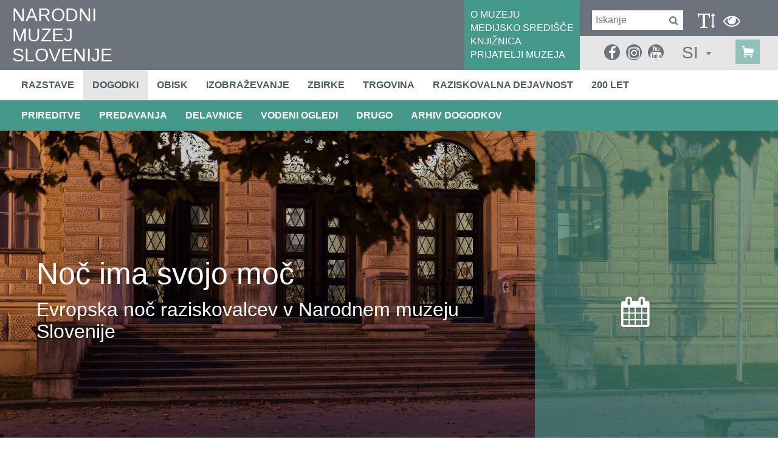

--- FILE ---
content_type: text/html; charset=utf-8
request_url: https://www.nms.si/si/dogodki/2023/09/11549-Noc-ima-svojo-moc
body_size: 20019
content:


<!DOCTYPE html>
<html>
<head>
	<base href="https://www.nms.si:443/si/" />
	<meta content="text/html; charset=utf-8" http-equiv="content-type" /><meta http-equiv="X-UA-Compatible" content="IE=edge,chrome=1" /><meta content="width=device-width, initial-scale=1.0, maximum-scale=1.0" name="viewport" /><meta name="apple-mobile-web-app-capable" content="yes" /><meta name="description" content="Najstarejši in osrednji slovenski zgodovinski muzej hrani številne predmete z območja Slovenije, ki sodijo v sam vrh svetovne kulturne dediščine." /><meta name="keywords" content="sitekit" /><link rel="canonical" href="https://www.nms.si:443/si/dogodki/2026/01/11549-Noc-ima-svojo-moc" /><meta property="og:type" content="event" />
<meta property="og:title" content="Noč ima svojo moč" />
<meta property="og:description" content="Evropska noč raziskovalcev v Narodnem muzeju Slovenije" />
<meta property="og:image" content="https://www.nms.si:443/si/imagelib/12-square/default/dogodki/2023/Noc raziskovalcev/NocImaSvojoMoc2022-23.png" />
<meta property="og:url" content="https://www.nms.si:443/si/dogodki/2026/01/11549-Noc-ima-svojo-moc" />
<link rel="alternate" href="https://www.nms.si/en/878" hreflang="en" /><link rel="alternate" href="https://www.nms.si:443/si/rss.ashx" type="application/rss+xml" title="Narodni muzej Slovenije" /><link rel="stylesheet" href="/si/styles/stylesClassic.css?ver=20221122092536" type="text/css" />

  
	<script src="https://use.typekit.net/tzq8rrz.js"></script>
	<link rel="stylesheet" href="https://maxcdn.bootstrapcdn.com/font-awesome/4.6.3/css/font-awesome.min.css" />

    <!--[if lt IE 9]>
        <link rel="stylesheet" type="text/css" href="/si/mediaOverlay/jackbox/css/jackbox-ie8.css" />
        <script src="http://html5shim.googlecode.com/svn/trunk/html5.js"></script>

    <![endif]-->
    <!--[if lte IE 7]>
        <link type="text/css" rel="stylesheet" href="/si/styles/main/ie7.css" />
    <![endif]-->

    
	<script type="text/javascript">
		var _jsScriptsBottom = [];
		var onLoadEvents = { isLoaded: false, events: new Array() };
		function PushOnLoadEvent(s) { if (onLoadEvents.isLoaded) eval(s); else onLoadEvents.events.push(s); }
	</script>
	<script src="//ajax.googleapis.com/ajax/libs/jquery/1.10.2/jquery.min.js" type="text/javascript"></script>

	<link rel="shortcut icon" href="/images/ico/favicon.ico" /><link rel="apple-touch-icon" sizes="57x57" href="/images/ico/apple-icon-57x57.png" /><link rel="apple-touch-icon" sizes="72x72" href="/images/ico/apple-icon-72x72.png" /><link rel="apple-touch-icon" sizes="114x114" href="/images/ico/apple-icon-114x114.png" /><link rel="apple-touch-icon" sizes="144x144" href="/images/ico/apple-icon-144x144.png" /><script type="text/javascript" src="js/cache/db3fd84b0649c8657d3a30cf5a157d09.js"></script><script type="text/javascript">var mediaOverlay='jackbox';</script>



	<script type="text/javascript">
		if (readCookie("textType") == "visuallyImpaired") {
			var holder = $('head').find(".blackWhiteCss");
			if (holder.length <= 0)
				holder = $('head').last();

			holder.before('<link class=\"include_stylesVisuallyImpaired\" rel="stylesheet" type="text/css" href="styles/stylesVisuallyImpaired.css">');
		}
		

		function InitializeMediaOverlay() {
			if (mediaOverlay == "prettyPhoto") {
				$("a[rel^='mediaOverlay']").prettyPhoto();
			} else {
				jQuery(".mediaOverlay").jackBox("init",
					{
						deepLinking: false,              // choose to use the deep-linking feature ("true" will enhance social sharing!) true/false
						showInfoByDefault: false,       // show item info automatically when content loads, true/false
						preloadGraphics: false,          // preload the jackbox graphics for a faster jackbox
						fullscreenScalesContent: true,  // Choose to always scale content up in fullscreen, true/false
						defaultShareImage: "1.jpg",     // the default image to share for non-image items, only relevent to Pinterest

						autoPlayVideo: false,           // video autoplay default, this can also be set per video in the data-attributes, true/false
						flashVideoFirst: false,         // choose which technology has first priority for video, HTML5 or Flash, true/false
						defaultVideoWidth: 960,         // the default video width, can also be set per video in the data-attributes
						defaultVideoHeight: 540,        // the default video width, can also be set per video in the data-attributes

						useThumbs: true,                // choose to use thumbnails, true/false
						useThumbTooltips: true,         // choose to use thumbnail tooltips, true/false
						thumbsStartHidden: false,       // choose to initially hide the thumbnail strip, true/false
						thumbnailWidth: 75,             // the default video width, can also be set per video in the data-attributes
						thumbnailHeight: 50             // the default video height, can also be set per video in the data-attributes
					}
				);
			}
		}

		$(document).ready(function () {
			InitializeMediaOverlay();
			window.setInterval("$.get('misc/preserveSession2.aspx?r=' + Math.random() + '&__cacheNoCheck=true', function (data) { });", 5 * 60 * 1000); // 5 * 60 seconds
		});


		var progressTimer = -1;

		function OnBeginRequest(sender, args) {
			progressTimer = window.setTimeout("$find('ctl00_ModalProgress').show();", 1000);
		}
		function OnEndRequest(sender, args) {
			window.clearTimeout(progressTimer);
			$find('ctl00_ModalProgress').hide();
		}
	</script>
	<script>
    window.dataLayer = window.dataLayer || [];
    function gtag() {
        dataLayer.push(arguments);
    }
    gtag("consent", "default", {
        ad_storage: "denied",
        ad_user_data: "denied", 
        ad_personalization: "denied",
        analytics_storage: "denied",
        functionality_storage: "denied",
        personalization_storage: "denied",
        security_storage: "granted",
        wait_for_update: 2000,
    });
    gtag("set", "ads_data_redaction", true);
    gtag("set", "url_passthrough", true);
</script>

<!-- Start cookieyes banner -->
	<script id="cookieyes" type="text/javascript" src="https://cdn-cookieyes.com/client_data/20dcbdea8690d5d7ff9a4505/script.js"></script>
	<!-- End cookieyes banner -->
<!-- Hidden code in HEAD -->
<meta property="fb:pages" content="1174001709285789" />

<script async type="text/javascript" src="https://www.googletagmanager.com/gtag/js?id=G-5C3WDXRJ7C"></script>
<script type="text/javascript">
  window.dataLayer = window.dataLayer || [];
  function gtag(){dataLayer.push(arguments);}
  gtag('js', new Date());

  gtag('config', 'G-5C3WDXRJ7C');
</script>

<!-- Global site tag (gtag.js) - Google Analytics -->
<script async type="text/javascript" src="https://www.googletagmanager.com/gtag/js?id=UA-2396159-1"></script>
<script type="text/javascript">
  window.dataLayer = window.dataLayer || [];
  function gtag(){dataLayer.push(arguments);}
  gtag('js', new Date());

  gtag('config', 'UA-2396159-1');
</script><title>
	Noč ima svojo moč - Narodni muzej Slovenije
</title></head>
<body id="ctl00_BodyTag" onload="RunOnLoadEvents();" class="event">
	<!-- Hidden code at beginning of BODY -->
	<form name="aspnetForm" method="post" action="/si/dogodki/2023/09/11549-Noc-ima-svojo-moc" id="aspnetForm">
<div>
<input type="hidden" name="__EVENTTARGET" id="__EVENTTARGET" value="" />
<input type="hidden" name="__EVENTARGUMENT" id="__EVENTARGUMENT" value="" />
<input type="hidden" name="__VIEWSTATE" id="__VIEWSTATE" value="/wEPaA8FDzhkZTU1Y2Y5MmU4ZGFhZBgBBR5fX0NvbnRyb2xzUmVxdWlyZVBvc3RCYWNrS2V5X18WAQUiY3RsMDAkRm9vdGVyJGN0bDAzJGN0bDAwJGNvbnNlbnQtMJ+Y1h8T8A0GSnl2rql9MjHQ1BhlYp9tIHSr1wl+ZgGV" />
</div>

<script type="text/javascript">
//<![CDATA[
var theForm = document.forms['aspnetForm'];
if (!theForm) {
    theForm = document.aspnetForm;
}
function __doPostBack(eventTarget, eventArgument) {
    if (!theForm.onsubmit || (theForm.onsubmit() != false)) {
        theForm.__EVENTTARGET.value = eventTarget;
        theForm.__EVENTARGUMENT.value = eventArgument;
        theForm.submit();
    }
}
//]]>
</script>


<!-- {CombinedPath:start} --><script type="text/javascript" src="js/cache/axd-e41a5295c63f3143d32b52063fc5f316.js"></script><!-- {CombinedPath:end} -->















<div>

	<input type="hidden" name="__VIEWSTATEGENERATOR" id="__VIEWSTATEGENERATOR" value="1945F10E" />
	<input type="hidden" name="__EVENTVALIDATION" id="__EVENTVALIDATION" value="/wEdAAqo2mWLxNhtfBkvaRj9bFd5oK3a2TOMxOH6H0uJBvelkcQU9LQUA+OPxO48/NNyZTmtoIb328kGwcMocrXN2xc7y7JRbW/PGr8ajiX75WT/F2CuELXCq8kf1zv56DeHmPt09CTd7NCBzQlNRRF68sBgwMyTiTrEGJURXBtCX9SUHXqaN9XZzigwsKfrWvwXwD8J5rOVOe7IbTXKXZuNaoX5nWpJFpohdI65LxMOKVyJhFD/l+6WupULblQvjHGRC0M=" />
</div>
		<script type="text/javascript">
//<![CDATA[
Sys.WebForms.PageRequestManager._initialize('ctl00$ScriptManager1', 'aspnetForm', ['tctl00$SearchBox$UpdatePanel1','','tctl00$SearchBoxMobile$UpdatePanel1','','tctl00$Footer$ctl03$ctl00$UpdatePanel1',''], [], [], 90, 'ctl00');
//]]>
</script>

	
		<script type="text/javascript">
			Sys.WebForms.PageRequestManager.getInstance().add_beginRequest(OnBeginRequest);
			Sys.WebForms.PageRequestManager.getInstance().add_endRequest(OnEndRequest);
		</script>

		<div id="ctl00_panelUpdateProgress" class="updateProgress" style="display:none">
	
			<div id="ctl00_UpdateProg1" style="display:none;">
		
					<img src="/si/images/progress.gif" width="32" height="32" style="vertical-align: middle" alt="" />
					Počakajte trenutek ...
				
	</div>
		
</div>

		
        <header>
			<div class="container-fluid mainHeader">
				<div class="hTable" >
					<div class="hTableCell hTableCellLeft" >
						<div class="logo">
							<a href='/si/'>
								NARODNI<br />MUZEJ<br />SLOVENIJE
								
							</a>
						</div>
					</div>
					<div class="hTableCell hTableCellMiddle" >
						<div id="ctl00_HeaderLinks" class="headerLinks">	<div class="headerLinksInner">
<a href="muzej" target="_self">O MUZEJU</a>
<a href="medijsko-sredisce" target="_self">MEDIJSKO SREDIŠČE</a>
<a href="muzej/knjiznica" target="_self">KNJIŽNICA</a>
<a href="nacrtujte-obisk/cenik/nizja-cena" target="_self">PRIJATELJI MUZEJA</a>
</div>
</div>
					</div>
					<div class="hTableCell hTableCellRight" >
						<div class="hTable" >
							<div class="hTableRow" >
								<div class="hTableCell hTableCellRightTop" >
									<div id="ctl00_SearchBox_UpdatePanel1" class="searchBox menuTarget">
	
    <div class="searchBox-input">
    	<input name="ctl00$SearchBox$Search" type="text" id="ctl00_SearchBox_Search" class="searchBox-input" placeholder="Iskanje" onkeydown="if (event.keyCode == 13) { if (this.value != &quot;&quot;) { __doPostBack(&quot;ctl00$SearchBox$GoSearch&quot;, &quot;&quot;); return false; } else { return false; } }" />
	</div>
    <div class="searchBox-submit">		
        <a id="ctl00_SearchBox_GoSearchIcon" href="javascript:__doPostBack(&#39;ctl00$SearchBox$GoSearchIcon&#39;,&#39;&#39;)">
			<i class="fa fa-search" aria-hidden="true"></i>
        </a>
        <input type="submit" name="ctl00$SearchBox$GoSearch" value="" id="ctl00_SearchBox_GoSearch" style="display:none" />
    </div>

</div>


									<div class="visuallyImpaired" >
										<div data-type="visuallyImpaired" data-current="classic" class="visuallyImpairedText" onclick="setVisuallyImpaired(this);">
											<i class="fa fa-text-height" aria-hidden="true"></i>
										</div>

										<div data-type="blackWhite" data-current="normal" class="blackWhiteText" onclick="setVisuallyImpaired(this);">
											<i class="fa fa-eye" aria-hidden="true"></i>
										</div>

										<div style="display:none;" data-type="classic" class="visuallyImpairedText" onclick="setVisuallyImpaired(this);">
											<i class="fa fa-user" aria-hidden="true"></i>
										</div>

										<div class="primaryMenu-mobileTrigger"><a data-targetmenu="primaryMenu" class="menuTrigger" href="#">menu<i class="fa fa-bars" aria-hidden="true"></i></a></div>

										<script>
											if (readCookie("textType") == "visuallyImpaired")
												$(".visuallyImpairedText").attr("data-current", "visuallyImpaired");
											if (readCookie("colorType") == "blackWhite")
												$(".blackWhiteText").attr("data-current", "blackWhite");

											function setVisuallyImpaired(element) {
												if ($(element).attr("data-type") == "visuallyImpaired")
												{
													if ($(element).attr("data-current") == "classic")
													{
														if ($('head').find(".include_stylesBlackWhite").length > 0)
															$('head').find(".include_stylesBlackWhite").before('<link class="include_stylesVisuallyImpaired" rel="stylesheet" type="text/css" href="styles/stylesVisuallyImpaired.css">');
														else
															$('head').append('<link class="include_stylesVisuallyImpaired" rel="stylesheet" type="text/css" href="styles/stylesVisuallyImpaired.css">');

														createCookie("textType", "visuallyImpaired");
														$(element).attr("data-current", "visuallyImpaired");
													}
													else
													{
														$('head').find(".include_stylesVisuallyImpaired").remove();
														createCookie("textType", "classic");
														$(element).attr("data-current", "classic");
													}
												}
												else if ($(element).attr("data-type") == "blackWhite")
												{
													if ($(element).attr("data-current") == "normal") {
														if ($('head').find(".include_stylesVisuallyImpaired").length > 0)
															$('head').find(".include_stylesVisuallyImpaired").after('<link class="include_stylesBlackWhite" rel="stylesheet" type="text/css" href="styles/blackWhite.css">');
														else 
															$('head').append('<link class="include_stylesBlackWhite" rel="stylesheet" type="text/css" href="styles/blackWhite.css">');

														createCookie("colorType", "blackWhite");
														$(element).attr("data-current", "blackWhite");
													}
													else
													{
														$('head').find(".include_stylesBlackWhite").remove();
														createCookie("colorType", "normal");
														$(element).attr("data-current", "normal");
													}
												}									
											}
										</script>
									</div>
								</div>
							</div>
							<div class="hTableRow mobileBottomRow" >
								<div class="hTableCell hTableCellRightBottom" >
									<div style="display:none;" class="headerRightBottomElement" >
										<i class="fa fa-text-height" aria-hidden="true"></i>
									</div>

									<div class="headerRightBottomElement" >
										<div class="socialmedia">
<ul>
<li><a href="https://www.facebook.com/nms.narodnimuzej" target="_blank"><i class="fa fa-facebook" aria-hidden="true"></i></a>
<li><a href="https://www.instagram.com/narodnimuzejslovenije/" target="_blank"><i class="fa fa-instagram" aria-hidden="true"></i></a>
<li><a href="https://www.youtube.com/user/infonms" target="_blank"><i class="fa fa-youtube" aria-hidden="true"></i></a>
</ul>
</div>


										<div id="ctl00_SearchBoxMobile_UpdatePanel1" class="searchBox menuTarget searchBoxMobile">
	
    <div class="searchBox-input">
    	<input name="ctl00$SearchBoxMobile$Search" type="text" id="ctl00_SearchBoxMobile_Search" class="searchBox-input" placeholder="Iskanje" onkeydown="if (event.keyCode == 13) { if (this.value != &quot;&quot;) { __doPostBack(&quot;ctl00$SearchBoxMobile$GoSearch&quot;, &quot;&quot;); return false; } else { return false; } }" />
	</div>
    <div class="searchBox-submit">		
        <a id="ctl00_SearchBoxMobile_GoSearchIcon" href="javascript:__doPostBack(&#39;ctl00$SearchBoxMobile$GoSearchIcon&#39;,&#39;&#39;)">
			<i class="fa fa-search" aria-hidden="true"></i>
        </a>
        <input type="submit" name="ctl00$SearchBoxMobile$GoSearch" value="" id="ctl00_SearchBoxMobile_GoSearch" style="display:none" />
    </div>

</div>

									</div>

									<div class="headerRightBottomElement dt-siteselector" >
										

<div class="siteSelector" id="SiteSelectorBox_ctl00_SiteSelector">
    <span class="siteSelector-trigger">SI <i class="siteSelector-triggerIcon"></i>
</span>
    <ul class="siteSelector-menu">
        <li><a href="https://www.nms.si/en/878">EN</a></li>

    </ul>    
	<script type="text/javascript">
    	$(document).ready(function () {
    		$("#SiteSelectorBox_ctl00_SiteSelector").find('.siteSelector-trigger').click(function (e) {
    			e.preventDefault();

    			var languageTrigger = $("#SiteSelectorBox_ctl00_SiteSelector").find('.siteSelector-trigger');
				var languageMenu = $("#SiteSelectorBox_ctl00_SiteSelector").find('.siteSelector-menu');
    			if ($(this).hasClass('active')) {
    				languageTrigger.removeClass('active');
    				languageMenu.fadeOut(400);
    			} else {
    				if ($(window).width() < 768) {
    					languageTrigger.removeClass('active');
    					languageMenu.fadeOut(400, function () {
    						languageTrigger.addClass('active');
    						languageMenu.fadeIn(400);
    					});
    				} else {
    					languageTrigger.addClass('active');
    					languageMenu.fadeIn(400);
    				}
    			}
    		});
    	});
    </script>
</div>


									</div>

                                    <div class="cartSummary">
					                    <div id="ctl00_DynCartSummary" ></div><script type="text/javascript">$.get('layouts/parts/cartSummary/cartSummary.ashx?display=desktop\u0026__r__=' + Math.random(), function(data) { $('#ctl00_DynCartSummary').html(data); });</script>
                                    </div>
								</div>
							</div>
						</div>
					</div>
				</div>
			</div>
        </header>
		<div class="menuRow" >
			<div class="container-fluid">
				

<nav class="primaryMenu menuTarget">
	<div class="menuPopupHeader">
		<div class="menuPopupClose"><a data-targetmenu="primaryMenu" class="menuTrigger" href="#"><span>zapri</span><i class="fa fa-times" aria-hidden="true"></i></a></div>
		

<div class="siteSelector" id="SiteSelectorBox_ctl00_PrimaryMenu_SiteSelector">
    <span class="siteSelector-trigger">SI <i class="siteSelector-triggerIcon"></i>
</span>
    <ul class="siteSelector-menu">
        <li><a href="https://www.nms.si/en/878">EN</a></li>

    </ul>    
	<script type="text/javascript">
    	$(document).ready(function () {
    		$("#SiteSelectorBox_ctl00_PrimaryMenu_SiteSelector").find('.siteSelector-trigger').click(function (e) {
    			e.preventDefault();

    			var languageTrigger = $("#SiteSelectorBox_ctl00_PrimaryMenu_SiteSelector").find('.siteSelector-trigger');
				var languageMenu = $("#SiteSelectorBox_ctl00_PrimaryMenu_SiteSelector").find('.siteSelector-menu');
    			if ($(this).hasClass('active')) {
    				languageTrigger.removeClass('active');
    				languageMenu.fadeOut(400);
    			} else {
    				if ($(window).width() < 768) {
    					languageTrigger.removeClass('active');
    					languageMenu.fadeOut(400, function () {
    						languageTrigger.addClass('active');
    						languageMenu.fadeIn(400);
    					});
    				} else {
    					languageTrigger.addClass('active');
    					languageMenu.fadeIn(400);
    				}
    			}
    		});
    	});
    </script>
</div>


	</div>

    <ul>
        <li ><a target="_top" href="razstave">Razstave</a></li>
<li  class="active"><a target="_top" href="dogodki">Dogodki</a></li>
<li ><a target="_top" href="nacrtujte-obisk">Obisk</a></li>
<li ><a target="_top" href="izobrazevanje">Izobraževanje</a></li>
<li ><a target="_top" href="zbirke">Zbirke</a></li>
<li ><a target="_top" href="trgovina">Trgovina</a></li>
<li ><a target="_top" href="raziskovalna-dejavnost">Raziskovalna dejavnost</a></li>
<li ><a target="_top" href="200-let">200 let</a></li>

        <li class="primaryMenu-userBoxMobile">
		    <div id="ctl00_PrimaryMenu_DynUserSummary" ></div><script type="text/javascript">$.get('layouts/parts/userSummary/userSummary.ashx?display=mobile\u0026__r__=' + Math.random(), function(data) { $('#ctl00_PrimaryMenu_DynUserSummary').html(data); });</script>
        </li>
    </ul>

	<div class="menuPopupTopLinks">
<div><a href="muzej" target="_self">O MUZEJU</a></div>
<div><a href="medijsko-sredisce" target="_self">MEDIJSKO SREDIŠČE</a></div>
<div><a href="muzej/knjiznica" target="_self">KNJIŽNICA</a></div>
<div><a href="nacrtujte-obisk/cenik/nizja-cena" target="_self">PRIJATELJI MUZEJA</a></div>
</div>


    <script>
        var obj, parent;
        $(document).ready(function () {
            $('.primaryMenu-withDropdown').hoverIntent(dropdownShow, dropdownHide);
            primaryMenuHandlerMobile();
//            if ($(window).width() > 768) {

//            } else {
//                
//            }
        });

        $(window).resize(function () {
            $('.primaryMenu-dropdownMenu').removeAttr('style');
            $('.primaryMenu ul > li').removeClass('primaryMenu-dropdownActive');
//            if ($(window).width() > 768) {
//                $('.primaryMenu-withDropdown').hoverIntent(dropdownShow, dropdownHide);
//            } else {
//                //primaryMenuHandlerMobile();
//            }
        });

        function dropdownShow() {
            if ($(window).width() > 768) {
                $(this).find('.primaryMenu-dropdownMenu').show().css({ opacity: 0, visibility: "visible" }).animate({ opacity: 1.0 }, 200);
            }
        }

        function dropdownHide() {
            if ($(window).width() > 768) {
                $(this).find('.primaryMenu-dropdownMenu').animate({ opacity: 0 }, 200, function () { $(this).removeAttr('style'); });
            }
        }

        function primaryMenuHandlerMobile() {
            $('.primaryMenu-trigger').click(function () {
                if ($(window).width() < 767) {
                    obj = $(this),
                    parent = $(this).closest('li');

                    if (parent.hasClass('primaryMenu-dropdownActive')) {
                        parent.removeClass('primaryMenu-dropdownActive');
                        parent.find('.primaryMenu-dropdownMenu').removeAttr('style');
                    } else {
                        $('.primaryMenu-dropdownMenu').removeAttr('style');
                        $('.primaryMenu ul > li').removeClass('primaryMenu-dropdownActive');
                        parent.addClass('primaryMenu-dropdownActive');
                        parent.find('.primaryMenu-dropdownMenu').show();
                    }
                }
            });
        }
    </script>
</nav>
			</div>
		</div>
		

<div class="subMenuRow" >
	<div class="container-fluid">
		<ul>
			<li ><a target="_top" href="dogodki/prireditve">PRIREDITVE</a></li>
<li ><a target="_top" href="dogodki/predavanja">PREDAVANJA</a></li>
<li ><a target="_top" href="dogodki/delavnice">DELAVNICE</a></li>
<li ><a target="_top" href="dogodki/vodeni-ogledi">VODENI OGLEDI</a></li>
<li ><a target="_top" href="dogodki/drugo">DRUGO</a></li>
<li ><a target="_top" href="dogodki/arhiv">Arhiv dogodkov</a></li>

		</ul>
	</div>
</div>

		
			
		<div class="fullscreenBanner sliderNotInitialized" id="fullscreenBanner_container"><div class="fullscreenBanner_inner" ><div class="slider-clickGuardOnDrag"></div><div class="fullscreenBanner-heightReserve"></div><div class="fullscreenBanner-scrollIndicator" onclick="fullscreenBanner.scrollDown();"></div><div class="fullscreenBanner-container slider-itemContainer" id="fullscreenBanner_sizeContainer">
<div id="fullscreenBanner_item1" data-right_text="&lt;div class=&quot;fullscreenBanner-rightContentTopElement&quot; &gt;&lt;/div&gt;
&lt;div&gt;&lt;i class=&quot;fa fa-calendar&quot; aria-hidden=&quot;true&quot;&gt;&lt;/i&gt;&lt;div&gt;&lt;/div&gt;&lt;/div&gt;" class="fullscreenBanner-item" -slider-onfocus="fullscreenBanner.fixLongTitles();" -slider-onunfocus="fullscreenBanner.fixLongTitles();"><span class="fullscreenBanner-container1"><span class="fullscreenBanner-container2"><span class="fullscreenBanner-container3 fullscreenBanner-container-leftMiddle"><span class="fullscreenBanner-texts"><span class="fullscreenBanner-texts-box"><span class="fullscreenBanner-texts-title"><span>Noč ima svojo moč</span></span><span class="fullscreenBanner-texts-text">Evropska noč raziskovalcev v Narodnem muzeju Slovenije</span></span></span></span></span></span><span class="fullscreenBanner-image" style="background-image: url(imagelib/fit2500/default/lokacije/muzejska/muzejska_vecerna.jpg); background-position: center center;"><img src="imagelib/fit2500/default/lokacije/muzejska/muzejska_vecerna.jpg" alt="" /></span><span class="fullscreenBanner-imageOverlay" ></span></div></div>
<div class="fullscreenBanner-rightColumn slider-rightColumnContainer" >			<div class="fullscreenBanner-rightContent" >				<span class="currentRightTitle"><div class="fullscreenBanner-rightContentTopElement" ></div>
<div><i class="fa fa-calendar" aria-hidden="true"></i><div></div></div></span>				<span class="nextRightTitle"></span>			</div></div></div><div class="fullscreenBanner-indicators slider-indicatorsContainer clearAfter"><div class="fullscreenBanner-indicators-container"></div></div></div>
<script>
	(function ()
	{
		try
		{
						var count = 1;
			var autoProgressInterval = 0;
			var startAtRandom = false;
			var screenHeightMultiplier = 0.75;


			var consoleHeight = 0;
			if ($("header").length > 0) consoleHeight += $("header").outerHeight();
			if (screenHeightMultiplier > 0)
			{
				var windowWidth = 0;
				var windowHeight = 0;

				var w2 = window.innerWidth;
				if ((!isNaN(w2)) && (w2 > 0))
				{ windowWidth = w2; }
				else
				{
					if (document.documentElement) w2 = document.documentElement.clientWidth;
					if ((!isNaN(w2)) && (w2 > 0))
					{ windowWidth = w2; }
					else
					{
						if (document.body) w2 = document.body.clientWidth;
						if ((!isNaN(w2)) && (w2 > 0)) { windowWidth = w2; }
					}
				}
				var h2 = window.innerHeight;
				if ((!isNaN(h2)) && (h2 > 0))
				{ windowHeight = h2; }
				else
				{
					if (document.documentElement) h2 = document.documentElement.clientHeight;
					if ((!isNaN(h2)) && (h2 > 0))
					{ windowHeight = h2; }
					else
					{
						if (document.body) h2 = document.body.clientHeight;
						if ((!isNaN(h2)) && (h2 > 0)) { windowHeight = h2; }
					}
				}

				var width = windowWidth;
				var height = (windowHeight - consoleHeight) * screenHeightMultiplier;			
				//if (height < width * .26) height = Math.ceil(width * .26);
				//if (height > width * 1.7) height = Math.floor(width * 1.7);
				if (height > 1500) height = 1500;
				if (height < (770 * screenHeightMultiplier)) height = 770 * screenHeightMultiplier;
				document.getElementById("fullscreenBanner_sizeContainer").style.height = height + "px";
			}

			var startAt = 1;
			if (startAtRandom)
			{
				var startAt = Math.floor(Math.random() * count) + 1;
				for (var x = 1; x <= count; x++)
				{
					document.getElementById("fullscreenBanner_item" + x).style.display = (x == startAt) ? "block" : "none";
				}
			}

			PushOnLoadEvent("fullscreenBanner.init('fullscreenBanner', { count: " + count + ", maxVisible: 1, useOpacity: false, autoProgressInterval: " + autoProgressInterval + ", startAt: " + startAt + ", startAtRandom: false, screenHeightMultiplier: " + screenHeightMultiplier + " });");
		}
		catch(e) {console.debug(e);}
	})();
	
</script>

		<main>
			<div class="leftColumn" tabindex="-1">
				<div class="leftColorShadow"></div>
		
				

<div class="leftColumnFrame" >
	<div class="leftColumnContent" >
<div class="subMenu" >
	<div class="subMenu-title leftColumnTitle" >Dogodki</div>
	<div class="subMenu-list" >
		<div class="subMenu-item " ><a href="dogodki/prireditve" >PRIREDITVE</a></div>
		<div class="subMenu-item " ><a href="dogodki/predavanja" >PREDAVANJA</a></div>
		<div class="subMenu-item " ><a href="dogodki/delavnice" >DELAVNICE</a></div>
		<div class="subMenu-item " ><a href="dogodki/vodeni-ogledi" >VODENI OGLEDI</a></div>
		<div class="subMenu-item " ><a href="dogodki/drugo" >DRUGO</a></div>
		<div class="subMenu-item " ><a href="dogodki/arhiv" >Arhiv dogodkov</a></div>
	</div>
</div>
<div class="openingHours"></div><div class="quickLinks" >
	<div class="quickLinks-title leftColumnTitle" >HITRE POVEZAVE</div>
	<div class="quickLinks-locations" >
		<div class="quickLinks-link" ><a href="razstave" target="_self" >RAZSTAVE</a></div>
		<div class="quickLinks-link" ><a href="nacrtujte-obisk/kje-smo" target="_self" >LOKACIJE</a></div>
		<div class="quickLinks-link" ><a href="nacrtujte-obisk/cenik" target="_self" >CENIKI</a></div>
	</div>
</div>
</div>


	
		<div class="leftColumn-socialMedia tabindex" data-tabindex-num="-1" data-tabindex-elements="a;"  >
			

<div class="socialMedia">
	<div class="socialMedia-texts" >
	<div class="socialMedia-textsTitle leftColumnTitle" >Z družbenih omrežij</div>
</div>

	<div id="socialMosaic"></div>
	<div id="instagramFeedsHolder"></div>
</div>
<!--  MAIN  -->
<script type="text/javascript">

	var monthShortName = ["Jan", "Feb", "Mar", "Apr", "Maj", "Jun", "Jul", "Avg", "Sep", "Okt", "Nov", "Dec"];
	
	var allSocialFeeds = [];
	var facebookDone = false;
	var twitterDone = false;
	var instagramDone = false;
	var mchHeightDone = false; //<-- in master page
	var loadSocialObjectsTimeout = 2000;
	var timeoutLoad = false;

	function processAll() {
        
		if (timeoutLoad && (instagramDone)) { // && youtubeDone
			allSocialFeeds.sortBy(function (o) { return o.date });
			var itemIdx = 0;
			var itemLimit = 10;
			var icon;
			var itemPosition;
			var items = "";
			
			
			for (var i = allSocialFeeds.length - 1; i > 0; i--) {
			    
				if (itemIdx < itemLimit)
				{
					//only posts with images
					if (typeof allSocialFeeds[i].image !== 'undefined')
					{
						if (allSocialFeeds[i].channel == "facebook") icon = "facebook-official";
						if (allSocialFeeds[i].channel == "twitter") icon = "twitter";
						if (allSocialFeeds[i].channel == "instagram") icon = "instagram";

						var link1 = (typeof(allSocialFeeds[i].link) !== 'undefined' ? " <a tabindex=\"-1\" href=\"" + allSocialFeeds[i].link + "\" target=\"_blank\" title=\"" + allSocialFeeds[i].description + "\">" : "")
						var link2 = (typeof(allSocialFeeds[i].link) !== 'undefined' ? " </a>" : "");

						items += "<div class='social-item social-item-" + allSocialFeeds[i].channel + "' >\n";
				
						items += link1;

						if (typeof allSocialFeeds[i].date !== 'undefined')
						{
							items += "		<div class='date'>" + allSocialFeeds[i].date.getHours()+ ":" + (allSocialFeeds[i].date.getMinutes() < 10 ? '0' :'') + allSocialFeeds[i].date.getMinutes() + "&nbsp; " + allSocialFeeds[i].date.getDate() + ". " + (allSocialFeeds[i].date.getMonth() + 1) + ". "+ allSocialFeeds[i].date.getFullYear() + "</div>\n";
						}
						items += "		<div class='image' >\n";
						items += "			<div class='icon'><i class='fa fa-" + allSocialFeeds[i].channel + "'></i></div>\n";
						items += "			<img class='image' src='" + allSocialFeeds[i].image + "'/>\n";
						items += "		</div>\n";
						if (typeof allSocialFeeds[i].title !== 'undefined' && allSocialFeeds[i].title) 
						    items += "	   <div class='title'>" + allSocialFeeds[i].title.substring(0,150) + " ...</div>\n";
						if (typeof allSocialFeeds[i].description !== 'undefined' && allSocialFeeds[i].description !== null && allSocialFeeds[i].description !== "") 
						    items += "	   <p>" + allSocialFeeds[i].description + "</p>\n";

						items += link2;

						items += "</div>\n";
						
						itemIdx++;
					}
				}
			}
			console.log(itemIdx);
			if (itemIdx > 0)
			{
			    $("#socialMosaic").append(items);
			    console.log(items);
			}
		}
	}

</script>
<!--  FACEBOOK  -->
<!--
<script type="text/javascript">
	var fbAuthResponse;
	var fbAppId = '401449660486325';
	window.fbAsyncInit = function () {
		FB.init({
			appId: fbAppId,
			xfbml: true,
			version: 'v2.8'
		});

		FB.getLoginStatus(fbGetLoginStatus);

		loadFBWallPosts();

		function fbGetLoginStatus(response) {
			if (response.status === 'connected') {
				fbAuthResponse = response.authResponse;
				if (typeof (calculatingResults) != "undefined") calculatingResults.Init();
			}
			else {
				if (typeof (calculatingResults) != "undefined") calculatingResults.LoginReq();
			}
		}
	};

	(function(d, s, id){
		 var js, fjs = d.getElementsByTagName(s)[0];
		 if (d.getElementById(id)) {return;}
		 js = d.createElement(s); js.id = id;
		 js.src = "//connect.facebook.net/en_US/sdk.js";
		 fjs.parentNode.insertBefore(js, fjs);
	}(document, 'script', 'facebook-jssdk'));

 var fbFeedId = '869199696425515';
 var fbAccessToken = 'EAAFtHchokrUBALMuwSLu4PDffNLzkzOSswVZCPbqMFNre7PhYAQNJ537VtariUgtnGU6l5aGhRQZBknY8fPXzPFPmjxg7fYZAEhR05dCzNdgg0P2FZCRZCghDHMYPFRwLdN21ZBO1pG69TUnMieUQUS4HpT6CMNufeTjSGzNBD7gZDZD';
 function loadFBWallPosts() {
 	if (fbFeedId && fbFeedId != "" && fbAccessToken && fbAccessToken != "") {

 		FB.api(
		"/" + fbFeedId + "/feed?fields=full_picture,created_time,story,message&limit=10", { 'access_token': fbAccessToken },
			function (response) {
			    //console.log(response);
				if (response && !response.error) {
					$.each(response.data, function (index, val) {
						var socialObj = {
							channel: "facebook",
							date: moment(val.created_time).toDate(),
							title: val.story,
							description: val.message,
							source: JSON.stringify(val),
							image: val.full_picture,  //undefined,
							link: "http://www.facebook.com/" + val.id
						};
						allSocialFeeds.push(socialObj);
					});
				}
				facebookDone = true;
				processAll();
			}
		);
 	}
	else {
 		facebookDone = true;
 		processAll();
 	}
 }
</script>
-->
<!--  INSTAGRAM  -->

<!--  TWITTER  -->
<script type="text/javascript">
	var twitterFeedId = '';
	if (twitterFeedId != "")
	{
		//deprecated: "id": twitterFeedId, -> replaced with profile
		var twConfig = {
			"profile": {"screenName": 'bledcastle'},
			"domId": 'twitterFeedsHolder',
			"maxTweets": 10,
			"enableLinks": true,
			"showUser": true,
			"showTime": true,
			"showInteraction": false,
			"showRetweet": false,
			"showImages": true,
			"customCallback": function (tweets) {
				twitterDone = true;
				processAll();
			}
		};
		
		try
		{
			twitterFetcher.fetch(twConfig);
		}
		catch (err)
		{ 
			twitterDone = true;
			processAll();
		}
	}
	else 
	{
		twitterDone = true;
		processAll();
	}
	
	setTimeout(function () { timeoutLoad = true; processAll(); }, loadSocialObjectsTimeout);
</script>

<!--  ARRAY SORT  -->
<script type="text/javascript">
	(function(){
		if (typeof Object.defineProperty === 'function'){
			try{Object.defineProperty(Array.prototype,'sortBy',{value:sb}); }catch(e){}
		}
		if (!Array.prototype.sortBy) Array.prototype.sortBy = sb;

		function sb(f){
			for (var i=this.length;i;){
				var o = this[--i];
				this[i] = [].concat(f.call(o,o,i),o);
			}
			this.sort(function(a,b){
				for (var i=0,len=a.length;i<len;++i){
					if (a[i]!=b[i]) return a[i]<b[i]?-1:1;
				}
				return 0;
			});
			for (var i=this.length;i;){
				this[--i]=this[i][this[i].length-1];
			}
			return this;
		}
	})();
</script>
		</div>

		<div class="leftColumn-socialLinks">
			<div class="socialmedia">
<ul>
<li><a href="https://www.facebook.com/nms.narodnimuzej" target="_blank"><i class="fa fa-facebook" aria-hidden="true"></i></a>
<li><a href="https://www.instagram.com/narodnimuzejslovenije/" target="_blank"><i class="fa fa-instagram" aria-hidden="true"></i></a>
<li><a href="https://www.youtube.com/user/infonms" target="_blank"><i class="fa fa-youtube" aria-hidden="true"></i></a>
</ul>
</div>


		</div>
	
</div>

<script type="text/javascript">
	$(document).ready(function () {
	    setTimeout(function () {
			openHours.reload();
		    //openHours.check();
			
		}, 500);
	});

	var openHours = {
		oDate: new Date(),
		check: function () {
			var cDate = new Date();
			if (Math.abs(cDate - this.oDate) > 500) {
			    openHours.reload();
			}
			else {
				this.oDate = cDate;
				setTimeout(function () { openHours.check(); }, 250);
			}
		},
		reload: function () {
		    $('.openingHours').load('https://www.nms.si:443/si/layouts/parts/leftColumn/openingHours-2.ashx?r=' + Math.random(), function () {
				//setTimeout(function () { openHours.reload(); }, 59 * 1000);
			});
		}
	}
</script>
			</div>
			<div id="ctl00_LayoutType" class="mainColumn layout1 eqMainHeight">
				<div id="ctl00_CenterColumn" class="column-center">
					<div class="blockBg blockBg_color-normal" >
						<div class="blockBg-container " >
							<nav class="breadcrumbs">
      <ul>
<li class="breadcrumbs-first lastTwo"><a href="/si/">Vstopna stran</a></li>
<li class="breadcrumbs-last breadcrumbs-current lastTwo"><a href="/si/dogodki">Dogodki</a></li>
      </ul>
</nav>


							<div class="contentTitle contentTitle-center"><span class="pageTitle-menuAnchor">Show menu</span><h1>Noč ima svojo moč</h1></div>

							

	
    <div class="eventList">
	    <time><div class="eventList-locationTitle">Muzejska</div><i class="fa fa-calendar" aria-hidden="true"></i> 29. 9. 2023, 18:00 - 22:00</time><div class="paragraph paragraph-normal">Večer odprtih vrat in predavanje</div>
<div class="separator-spacer"></div>
<div class="textWithImages wrap-text">
<div class="textWithImages-column14 image textWithImages-images-right">
<div class="horizontalImages horizontalImages-columns1">
	<div class="horizontalImages-item index1 firstInLine">
<div class="imageBox image14 "><div class="imageBox-image"><a href="https://www.nocmoc.eu/" target="_blank"><img src="imagelib/14/default/dogodki/2023/Noc%20raziskovalcev/NocImaSvojoMoc2022-23.png" alt="Logotip prireditve" title="Evropska noč raziskovalcev" /></a></div></div>
	</div>
</div> 

</div>
<div class="block-wrap left">
<div class="inner">

<div class="contentTitle">
    <h3 >Evropska noč raziskovalcev v Narodnem muzeju Slovenije</h3>
</div><div class="paragraph paragraph-normal">Narodni muzej Slovenije se že četrto leto zapored pridružuje projektu&nbsp;<a href="https://www.nocmoc.eu/" target="_blank" title="">Noč ima svojo moč</a>, organiziranemu ob Evropski noči raziskovalcev.</div>
<div class="inlineButtonFrame"><a href="https://www.nocmoc.eu/" target="_blank" class="linkButton linkButton-large">Več o projektu Noč ima svojo moč</a>
</div><div class="paragraph paragraph-normal"><br /><b><a href="https://www.nms.si/si/nacrtujte-obisk/kje-smo/muzejska" target="_top" title="Muzejska">Narodni muzej Slovenije na&nbsp;Muzejski</a>&nbsp;in <a href="https://www.pms-lj.si/" target="_blank" title="Prirodoslovni muzej Slovenije">Prirodoslovni muzej Slovenije </a>v petek, 29. septembra 2023, široko odpirata svoja vrata: ogled vseh razstav bo med 18. in 22. uro brezplačen. </b>Muzejske publikacije, starejše od 6 mesecev, bodo na voljo po 20 %&nbsp;znižani ceni.<div><br />Na sporedu bo predavanje:<br /><br /></div></div>
</div>
</div>
</div>
	</div>
</div>
<div class="blockBg blockBg_color-grey blockBg_text-dark"  >
	<div class="blockBg-container " >


<div class="contentTitle">
    <h3 >Predavanje</h3>
</div>

<div class="contentTitle">
    <h4 >Peter Turk: Kaj imajo skupnega Mikene in Kamna Gorica?</h4>
</div><div class="paragraph paragraph-emphasis">Osrednja Slovenija v drugi polovici 2. tisočletja pr. n. št.</div>
<div class="textWithImages wrap-text">
<div class="textWithImages-column12 image textWithImages-images-right">
<div class="horizontalImages horizontalImages-columns2">
	<div class="horizontalImages-item index1 firstInLine">
<div class="imageBox image12 "><div class="imageBox-image"><a href="imagelib/source/default/dogodki/2023/Noc%20raziskovalcev/bronastodobno-posodje.jpg" target="_blank" class="mediaOverlay" data-group="images" rel="mediaOverlay[images]" rev="Značilno bronastodobno posodje iz naselij Podsmreka, Kamna Gorica in Dragomelj, 15.– 11. stoletje pr. n. št. (foto: Tomaž Lauko)" data-title="Značilno bronastodobno posodje iz naselij Podsmreka, Kamna Gorica in Dragomelj, 15.– 11. stoletje pr. n. št. (foto: Tomaž Lauko)"><img src="imagelib/12-square/default/dogodki/2023/Noc%20raziskovalcev/bronastodobno-posodje.jpg" alt="Na fotografiji so lonec s štirimi ročaji in štiri skodelice" title="Bronastodobno posodje" /></a></div><div class="imageBox-description">Značilno bronastodobno posodje iz naselij Podsmreka, Kamna Gorica in Dragomelj, 15.– 11. stoletje pr. n. št. (foto: Tomaž Lauko)</div></div>
	</div>
	<div class="horizontalImages-item index2 ">
<div class="imageBox image12 "><div class="imageBox-image"><a href="imagelib/source/default/dogodki/2023/Noc%20raziskovalcev/Kamna_Gorica-posnetek-iz-zraka.jpg" target="_blank" class="mediaOverlay" data-group="images" rel="mediaOverlay[images]" rev="Trasa AC Šentvid–Koseze. Pogled na izkopno polje ob koncu raziskav bronastodobnega naselja v Kamni Gorici leta 2004 z vidnimi jamami za stojke in naselbinskimi jamami (foto: Mateja Ravnik)" data-title="Trasa AC Šentvid–Koseze. Pogled na izkopno polje ob koncu raziskav bronastodobnega naselja v Kamni Gorici leta 2004 z vidnimi jamami za stojke in naselbinskimi jamami (foto: Mateja Ravnik)"><img src="imagelib/12-square/default/dogodki/2023/Noc%20raziskovalcev/Kamna_Gorica-posnetek-iz-zraka.jpg" alt="Zračni posnetek izkopnega polja ob arheoloških raziskavah" title="Izkopno polje" /></a></div><div class="imageBox-description">Trasa AC Šentvid–Koseze. Pogled na izkopno polje ob koncu raziskav bronastodobnega naselja v Kamni Gorici leta 2004 z vidnimi jamami za stojke in naselbinskimi jamami (foto: Mateja Ravnik)</div></div>
	</div>
</div> 

</div>
<div class="block-wrap left">
<div class="inner"><div class="paragraph paragraph-normal"><b>Petek, 29. septembra 2023, ob 20. uri v <a href="https://www.nms.si/si/nacrtujte-obisk/kje-smo/muzejska" target="_top">Narodnem muzeju Slovenije, Muzejska 1</a>, v Ljubljani<br /></b><br />Novejša arheološka odkritja razkrivajo čas srednje in pozne bronaste dobe kot obdobje, ko se je poselitev v osrednji in vzhodni Sloveniji vzpostavila na popolnoma novih temeljih. V tem času nastanejo številna nova nižinska naselja, kakršna je Kamna Gorica pri Ljubljani. Po najznačilnejših naseljih ta čas imenujemo horizont najdišč Oloris – Podsmreka. Označujejo jih tako v zemljo vkopane zemljanke kot hiše, grajena v tehniki navpičnih stojk. Keramično gradivo s teh naselij kaže predvsem panonske povezave, sočasne bronaste najdbe pa na nadregionalno metalurško skupnost, ki je izdelovala in izmenjevala prestižne bronaste predmete tudi z bolj oddaljenimi regijami.Dr. Peter Turk je kustos za starejšo prazgodovino v Narodnem muzeju Slovenije.&nbsp;<div><br /></div><div>Predava <b>dr. Peter Turk,&nbsp;</b>kustos za starejšo prazgodovino v Narodnem muzeju Slovenije.&nbsp;<br /><i><br /></i></div><div><i>Brezplačno.</i></div></div>
</div>
</div>
</div>
	</div>
</div>
<div class="blockBg blockBg_color-normal"  >
	<div class="blockBg-container " >
<div class="imageBox imagefull "><div class="imageBox-image"><img src="imagelib/full/default/dogodki/2023/Noc%20raziskovalcev/NocMoc-2023.jpg" alt="" title="" /></div></div>
	</div>
</div>
<div class="blockBg blockBg_color-grey blockBg_text-dark"  >
	<div class="blockBg-container " >


<div class="contentTitle">
    <h3 >Razstave na ogled</h3>
</div>

<div class="exhibitionsBoxes exhibitionsBoxes-2 hTable" >
	<div class="exhibitionsBox exhibitionsBox-1" >
	<a href="razstave/stalne/767-Zgodbe-s-sticisca-svetov" >		<div class="exhibitionBox-image" style="background-image:url('imagelib/exhibitionBox-land/default/Razstave/stalne/rimske-zgodbe/rimske-image2.jpg');" >			<img src="imagelib/exhibitionBox-land/default/Razstave/stalne/rimske-zgodbe/rimske-image2.jpg" alt="Zgodbe s stičišča svetov" />		</div>
		<div class="exhibitionBox-texts" >			<div class="exhibitionBox-textsInner" >				<div class="exhibitionBox-texts-tag" >Stalna</div>
				<h4>Zgodbe s stičišča svetov</h4>
				<div class="exhibitionBox-texts-date" ><i class="fa fa-calendar" aria-hidden="true"></i>od 23. 8. 2014</div>
				<div class="exhibitionBox-texts-location" ><i class="fa fa-map-marker" aria-hidden="true"></i>Muzejska</div>
			</div>
		</div>
	</a></div>
<div class="exhibitionsBox exhibitionsBox-2" >
	<a href="razstave/11101-Zgodbe-iz-davnine" >		<div class="exhibitionBox-image" style="background-image:url('imagelib/exhibitionBox-land/default/Razstave/stalne/zgodbe-iz-davnine_VR/VR_splet.jpg');" >			<img src="imagelib/exhibitionBox-land/default/Razstave/stalne/zgodbe-iz-davnine_VR/VR_splet.jpg" alt="Zgodbe iz davnine" />		</div>
		<div class="exhibitionBox-texts" >			<div class="exhibitionBox-textsInner" >				<div class="exhibitionBox-texts-tag" >Stalna</div>
				<h4>Zgodbe iz davnine</h4>
				<div class="exhibitionBox-texts-date" ><i class="fa fa-calendar" aria-hidden="true"></i>od 23. 4. 2022</div>
				<div class="exhibitionBox-texts-location" ><i class="fa fa-map-marker" aria-hidden="true"></i>Muzejska</div>
			</div>
		</div>
	</a></div>

</div>

<div class="exhibitionsBoxes exhibitionsBoxes-3 hTable" >
	<div class="exhibitionsBox exhibitionsBox-1" >
	<a href="razstave/11155-UNICUM-2023" >		<div class="exhibitionBox-image" style="background-image:url('imagelib/exhibitionBox-square/default/Razstave/obcasne-2023/unicum2023/unicum2023-pogled.jpeg');" >			<img src="imagelib/exhibitionBox-square/default/Razstave/obcasne-2023/unicum2023/unicum2023-pogled.jpeg" alt="UNICUM 2023" />		</div>
		<div class="exhibitionBox-texts" >			<div class="exhibitionBox-textsInner" >				<div class="exhibitionBox-texts-tag" >Pretekla</div>
				<h4>UNICUM 2023</h4>
				<div class="exhibitionBox-texts-date" ><i class="fa fa-calendar" aria-hidden="true"></i>15. 5. 2023 - 30. 9. 2023</div>
				<div class="exhibitionBox-texts-location" ><i class="fa fa-map-marker" aria-hidden="true"></i>Muzejska</div>
			</div>
		</div>
	</a></div>
<div class="hTableCell" >
<div class="exhibitionsBox exhibitionsBox-2" >
	<a href="razstave/350-Egipcanska-zbirka-v-Narodnem-muzeju-Slovenije" >		<div class="exhibitionBox-image" style="background-image:url('imagelib/exhibitionBox-land/default/Razstave/stalne/egipcanska-zbirka/egipcanka-zbirka-nms.jpg');" >			<img src="imagelib/exhibitionBox-land/default/Razstave/stalne/egipcanska-zbirka/egipcanka-zbirka-nms.jpg" alt="Egipčanska zbirka v Narodnem muzeju Slovenije" />		</div>
		<div class="exhibitionBox-texts" >			<div class="exhibitionBox-textsInner" >				<div class="exhibitionBox-texts-tag" >Stalna</div>
				<h4>Egipčanska zbirka v Narodnem muzeju Slovenije</h4>
				<div class="exhibitionBox-texts-date" ><i class="fa fa-calendar" aria-hidden="true"></i>od 2. 1. 2017</div>
				<div class="exhibitionBox-texts-location" ><i class="fa fa-map-marker" aria-hidden="true"></i>Muzejska</div>
			</div>
		</div>
	</a></div>
<div class="exhibitionsBox exhibitionsBox-3" >
	<a href="razstave/381-Rimski-lapidarij-Narodnega-muzeja-Slovenije" >		<div class="exhibitionBox-image" style="background-image:url('imagelib/exhibitionBox-land/default/Razstave/stalne/rimski-lapidarij/rimski-lapidarij-3.jpg');" >			<img src="imagelib/exhibitionBox-land/default/Razstave/stalne/rimski-lapidarij/rimski-lapidarij-3.jpg" alt="Rimski lapidarij Narodnega muzeja Slovenije" />		</div>
		<div class="exhibitionBox-texts" >			<div class="exhibitionBox-textsInner" >				<div class="exhibitionBox-texts-tag" >Stalna</div>
				<h4>Rimski lapidarij Narodnega muzeja Slovenije</h4>
				<div class="exhibitionBox-texts-date" ><i class="fa fa-calendar" aria-hidden="true"></i>od 15. 6. 2006</div>
				<div class="exhibitionBox-texts-location" ><i class="fa fa-map-marker" aria-hidden="true"></i>Muzejska</div>
			</div>
		</div>
	</a></div>
</div>

</div><div class="paragraph paragraph-normal"><a class="button button-2" href="dogodki/2026/01/00">Na koledar</a></div>
    </div>
	<div class="pagination">
		
	</div>

	


						</div>
					</div>
					

<div class="leftColumnFrame leftColumnFrameMobile" >
	<div class="leftColumnContent" >
<div class="subMenu" >
	<div class="subMenu-title leftColumnTitle" >Dogodki</div>
	<div class="subMenu-list" >
		<div class="subMenu-item " ><a href="dogodki/prireditve" >PRIREDITVE</a></div>
		<div class="subMenu-item " ><a href="dogodki/predavanja" >PREDAVANJA</a></div>
		<div class="subMenu-item " ><a href="dogodki/delavnice" >DELAVNICE</a></div>
		<div class="subMenu-item " ><a href="dogodki/vodeni-ogledi" >VODENI OGLEDI</a></div>
		<div class="subMenu-item " ><a href="dogodki/drugo" >DRUGO</a></div>
		<div class="subMenu-item " ><a href="dogodki/arhiv" >Arhiv dogodkov</a></div>
	</div>
</div>
<div class="openingHours"></div><div class="quickLinks" >
	<div class="quickLinks-title leftColumnTitle" >HITRE POVEZAVE</div>
	<div class="quickLinks-locations" >
		<div class="quickLinks-link" ><a href="razstave" target="_self" >RAZSTAVE</a></div>
		<div class="quickLinks-link" ><a href="nacrtujte-obisk/kje-smo" target="_self" >LOKACIJE</a></div>
		<div class="quickLinks-link" ><a href="nacrtujte-obisk/cenik" target="_self" >CENIKI</a></div>
	</div>
</div>
</div>


	
</div>

<script type="text/javascript">
	$(document).ready(function () {
	    setTimeout(function () {
			openHours.reload();
		    //openHours.check();
			
		}, 500);
	});

	var openHours = {
		oDate: new Date(),
		check: function () {
			var cDate = new Date();
			if (Math.abs(cDate - this.oDate) > 500) {
			    openHours.reload();
			}
			else {
				this.oDate = cDate;
				setTimeout(function () { openHours.check(); }, 250);
			}
		},
		reload: function () {
		    $('.openingHours').load('https://www.nms.si:443/si/layouts/parts/leftColumn/openingHours-2.ashx?r=' + Math.random(), function () {
				//setTimeout(function () { openHours.reload(); }, 59 * 1000);
			});
		}
	}
</script>
				</div>
			</div>
        </main>	
		
		

	<div class="footerParts">
		<div class="footerNlBox"> <div class="footerNlBox-overlay"></div>	<div class="container-fluid">		<div class="row-fluid">
			<div class="span6">&nbsp;</div>
			<div class="span6">


<div class="newsletterBox">
	<h2>
		</h2>
	<p>
		<p>&nbsp;</p>
	</p>
	<fieldset>
		<div class="input-group">
			<div class="input-combined appended">
				

<a name="gdprnlb"></a>
<div class="gdpr_newsletterBox">
	<h3>Prijavite se na e-novice</h3>
		
	<fieldset>
		<div class="input-group">
			<div class="input-combined appended">
				<div id="ctl00_Footer_ctl03_ctl00_UpdatePanel1">
	
						<input name="ctl00$Footer$ctl03$ctl00$Email" type="text" id="ctl00_Footer_ctl03_ctl00_Email" placeholder="Vpišite svoj e-naslov" />
                        <div class="compliance_container">	<div class="switch-item first"><label id="check-0" class="switch"><span class="switch-input"><input id="ctl00_Footer_ctl03_ctl00_consent-0" type="checkbox" name="ctl00$Footer$ctl03$ctl00$consent-0" /><label for="ctl00_Footer_ctl03_ctl00_consent-0">Prijava na e-novice</label></span>		<span class="switch-middle"></span>		<span class="switch-label" data-on="DA" data-off="NE"></span>		<span class="switch-handle"></span> 	</label></div>	<div class="switch-item">		<div class="paragraph paragraph-normal text"><div>Želim, da me Narodni muzej Slovenije po elektronski pošti obvešča o prireditvah in drugi ponudbi muzeja.</div><div><br /></div><div>Več o obdelavi osebnih podatkov in svojih pravicah najdete <a href="http://nms.si/si/muzej/varstvo-osebnih-podatkov">tukaj</a>.</div></div>	</div></div>
						<a id="ctl00_Footer_ctl03_ctl00_Signup" class="button button-1" href="javascript:__doPostBack(&#39;ctl00$Footer$ctl03$ctl00$Signup&#39;,&#39;&#39;)">Prijavi</a>
						
						
						<div id="UrlPH"></div>
						
					
</div>
			</div>
		</div>
	</fieldset>
</div>
			</div>
		</div>
	</fieldset>
</div>
			</div>
		</div>
	</div>
</div>

	</div>


<footer>
       <div class="footerLevel1">
	<div class="container-fluid-middle">
		<div class="row-fluid">
<div class="span1">
<h5><a href="razstave" target="_self">RAZSTAVE</a></h5>
<div class="footerLevel1-link"><a href="razstave/stalne" target="_self">Stalne razstave</a></div><div class="footerLevel1-link"><a href="razstave/obcasne" target="_self">Občasne razstave</a></div><div class="footerLevel1-link"><a href="razstave/druge-lokacije" target="_self">Gostovanja</a></div><div class="footerLevel1-link"><a href="razstave/vitrina-meseca" target="_self">Vitrina meseca</a></div><div class="footerLevel1-link"><a href="razstave/e-razstave" target="_self">E-razstave</a></div><div class="footerLevel1-link"><a href="razstave/virtualne-razstave" target="_self">Virtualni sprehodi</a></div><div class="footerLevel1-link"><a href="razstave/napovednik" target="_self">Napovednik</a></div><div class="footerLevel1-link"><a href="razstave/arhiv-razstav" target="_self">Arhiv razstav</a></div></div>
<div class="span1">
<h5><a href="dogodki" target="_self">DOGODKI</a></h5>
<div class="footerLevel1-link"><a href="dogodki/prireditve" target="_self">Prireditve</a></div><div class="footerLevel1-link"><a href="dogodki/predavanja" target="_self">Predavanja</a></div><div class="footerLevel1-link"><a href="dogodki/delavnice" target="_self">Delavnice</a></div><div class="footerLevel1-link"><a href="dogodki/vodeni-ogledi" target="_self">Vodeni ogledi</a></div><div class="footerLevel1-link"><a href="dogodki/drugo" target="_self">Drugo</a></div><div class="footerLevel1-link"><a href="dogodki/arhiv" target="_self">Arhiv dogodkov</a></div></div>
<div class="span1">
<h5><a href="nacrtujte-obisk" target="_self">OBISK</a></h5>
<div class="footerLevel1-link"><a href="nacrtujte-obisk/kje-smo" target="_self">Kje smo?</a></div><div class="footerLevel1-link"><a href="nacrtujte-obisk/delovni-cas" target="_self">Delovni čas</a></div><div class="footerLevel1-link"><a href="nacrtujte-obisk/cenik" target="_self">Cenik</a></div><div class="footerLevel1-link"><a href="nacrtujte-obisk/posebne-potrebe" target="_self">Obiskovalci s posebnimi potrebami</a></div></div>
<div class="span1">
<h5><a href="izobrazevanje" target="_self">IZOBRAŽEVANJE</a></h5>
<div class="footerLevel1-link"><a href="izobrazevanje/pedagoski-program" target="_self">Šolske skupine in vrtci</a></div><div class="footerLevel1-link"><a href="izobrazevanje/ucitelji" target="_self">Za učitelje in profesorje</a></div><div class="footerLevel1-link"><a href="izobrazevanje/otroci-in-druzine" target="_self">Doživetja</a></div><div class="footerLevel1-link"><a href="izobrazevanje/odrasli" target="_self">Odrasli</a></div><div class="footerLevel1-link"><a href="izobrazevanje/otroci-druzine" target="_self">Otroci in družine</a></div><div class="footerLevel1-link"><a href="izobrazevanje/turisti" target="_self">Turisti</a></div><div class="footerLevel1-link"><a href="izobrazevanje/posebne-potrebe" target="_self">Obiskovalci s posebnimi potrebami</a></div></div>
<div class="span1">
<h5><a href="zbirke" target="_self">ZBIRKE</a></h5>
<div class="footerLevel1-link"><a href="zbirke/digitalne-zbirke" target="_self">Digitalne zbirke</a></div><div class="footerLevel1-link"><a href="zbirke/znameniti-predmeti" target="_self">Znameniti predmeti</a></div></div>
<div class="span1">
<h5><a href="trgovina" target="_self">TRGOVINA</a></h5>
<div class="footerLevel1-link"><a href="trgovina/novo" target="_self">Novosti</a></div><div class="footerLevel1-link"><a href="trgovina/replike" target="_self">Replike in spominki</a></div><div class="footerLevel1-link"><a href="trgovina/publikacije" target="_self">Publikacije</a></div><div class="footerLevel1-link"><a href="trgovina/replike/reprodukcije" target="_self">Grafike, reprodukcije, plakati</a></div><div class="footerLevel1-link"><a href="trgovina/replike/zgoscenke" target="_self">Zgoščenke</a></div><div class="footerLevel1-link"><a href="trgovina/vstopnice" target="_self">Vstopnice</a></div><div class="footerLevel1-link"><a href="1366" target="_self"></a></div></div>
<div class="span1">
<h5><a href="200-let" target="_self">200 LET</a></h5>
<div class="footerLevel1-link"><a href="200-let/razstave" target="_self">Razstave ob 200-letnici</a></div><div class="footerLevel1-link"><a href="200-let/200-predmetov" target="_self">200 let, 200 predmetov</a></div><div class="footerLevel1-link"><a href="200-let/prireditve" target="_self">Prireditve ob 200-letnici</a></div></div>
		</div>
	</div>
</div>


		<div class="footerLevel2">
	<div class="container-fluid-small">
		<div class="row-fluid">
<div class="span4">
<h5></h5>
<div class="imageBox imagefull "><div class="imageBox-image"><img src="imagelib/full/default/NMS%20znak%20crni-01.png" alt="" title="" /></div></div>
		</div>
<div class="span4">
<h5></h5>
<div class="paragraph paragraph-normal">Narodni muzej Slovenije 
<div>Prešernova cesta 20</div><div>SI-1000 Ljubljana</div></div>
		</div>
<div class="span4">
<h5></h5>
<div class="paragraph paragraph-normal">Tel.: +386 1 24 14 400 
<div>Faks: +386 1 24 14 422</div><div>E-naslov: info@nms.si</div></div>
		</div>
		</div>
	</div>
</div>


	<div class="container-fluid-small">
		<div class="footerBottom" >
			<div class="footerBottom-frame" >
				<div class="footerBottom-link" ><a href="muzej/avtorske-pravice" target="_self" >Avtorske pravice</a></div>
<div class="footerBottom-empty" ></div>
<div class="footerBottom-link" ><a  >© Narodni muzej Slovenije</a></div>
<div class="footerBottom-empty" ></div>
<div class="footerBottom-link" ><a href="http://www.av-studio.si" target="_blank" >Izdelava spletnih strani AV studio</a></div>

			</div> 
		</div>
    </div>
</footer>



		

		<script type="text/javascript">
		    $(document).ready(function () {
		        $.scrollUp({ scrollName: 'backToTop', scrollText: 'Nazaj na vrh' });
		        $('img.lazy').lazyload({ threshold: "200"/*, effect : "fadeIn"*/ });


		        $('.Sk4QuickEditBlock').on('click', function () {
		            if (!$('.Sk4QuickEditBlock').hasClass('active')) {
		                $('.Sk4QuickEditBlock').animate({ height: 'auto', width: '150px' }, 400, function () {
		                    $('.Sk4QuickEditBlock').addClass('active');
		                    $('.Sk4QuickEditBlock').find('table').show();
		                });
		            } else {
		                $('.Sk4QuickEditBlock').find('table').hide(0, function () {
		                    $('.Sk4QuickEditBlock').removeClass('active');
		                    $('.Sk4QuickEditBlock').animate({ height: '30px', width: '30px' }, 400);
		                });
		            }
		        });

		        var leftColumnHeight = {
		        	minHeightLeftElement: ".leftColumnContent",
		        	setHeightColumentElement: ".eqMainHeight",

		        	additionalOffset: 106,

					intervalTime: 200,
					intervalId: 0,

					windowWidthMin: 1200,

		        	init: function () {
		        		this.fitSize();
		        		this.resizeEvent();
		        	},

		        	resizeEvent: function () {
		        		var _this = this;

		        		this.intervalId = setInterval(function () {
		        			_this.fitSize();
		        		}, this.intervalTime);
		        	},

		        	fitSize: function () {
		        		var _this = this;

		        		if ($(_this.setHeightColumentElement).length <= 0)
		        			return;

		        		if ($(window).width() < this.windowWidthMin) {
		        			$(_this.setHeightColumentElement).css({ minHeight: 1 });
		        			return;
		        		}

		        		var height = $(_this.minHeightLeftElement).outerHeight() + this.additionalOffset;
		        		$(_this.setHeightColumentElement).css({ minHeight: height});
		        	},
		        }

		        leftColumnHeight.init();
		        menuHandler();
		    });

		    function menuHandler() {
		    	$('.menuTrigger').click(function (e) {
		    		e.preventDefault();

		    		target = '.' + $(this).attr('data-targetmenu');
		    		if ($(target).hasClass('opened')) {
		    			$(target).hide().removeClass("opened");
		    		}
		    		else {
		    			$(target).show().addClass("opened");
		    		}

					/*
		    		var obj = $(this),
						target = '.' + $(this).attr('data-targetmenu');
		    		if (obj.hasClass('active')) {
		    			obj.removeClass('active');
		    			$(target).hide();
		    		} else {
		    			$('.menuTrigger').removeClass('active');
		    			obj.addClass('active');
		    			$('.menuTarget').hide();
		    			$(target).show();
		    		}
					*/
		    	});
		    }
		</script>
        <!--<script src="js/rescalc.js" type="text/javascript"></script>-->
		
        
	

<script type="text/javascript">
//<![CDATA[
Sys.Application.add_init(function() {
    $create(Sys.UI._UpdateProgress, {"associatedUpdatePanelId":null,"displayAfter":1000,"dynamicLayout":true}, null, null, $get("ctl00_UpdateProg1"));
});
Sys.Application.add_init(function() {
    $create(Sys.Extended.UI.ModalPopupBehavior, {"BackgroundCssClass":"modalBackground","PopupControlID":"ctl00_panelUpdateProgress","dynamicServicePath":"/si/layouts/pages/events/events.aspx","id":"ctl00_ModalProgress"}, null, null, $get("ctl00_panelUpdateProgress"));
});
//]]>
</script>
</form>	
</body>
</html>


--- FILE ---
content_type: text/html; charset=utf-8
request_url: https://www.nms.si/si/layouts/parts/leftColumn/openingHours-2.ashx?r=0.0067661517134336435
body_size: 296
content:
	<div class="openingHours-title leftColumnTitle" >Danes odprto</div>
	<div class="openingHours-locations" >
		<div class="openingHours-location" >Muzejska<span>10:00 - 18:00</span></div>
		<div class="openingHours-location" >Metelkova<span>10:00 - 18:00</span></div>
		<div class="openingHours-location" >Grad Snežnik<span>11:00 - 15:00</span></div>
		<div class="openingHours-location" >Blejski grad<span>08:00 - 18:00</span></div>
		<div class="openingHours-location" >Ad Pirum<span>10:00 - 19:00</span></div>
	</div>


--- FILE ---
content_type: text/html; charset=utf-8
request_url: https://www.nms.si/si/layouts/parts/leftColumn/openingHours-2.ashx?r=0.7751874690045382
body_size: 296
content:
	<div class="openingHours-title leftColumnTitle" >Danes odprto</div>
	<div class="openingHours-locations" >
		<div class="openingHours-location" >Muzejska<span>10:00 - 18:00</span></div>
		<div class="openingHours-location" >Metelkova<span>10:00 - 18:00</span></div>
		<div class="openingHours-location" >Grad Snežnik<span>11:00 - 15:00</span></div>
		<div class="openingHours-location" >Blejski grad<span>08:00 - 18:00</span></div>
		<div class="openingHours-location" >Ad Pirum<span>10:00 - 19:00</span></div>
	</div>
